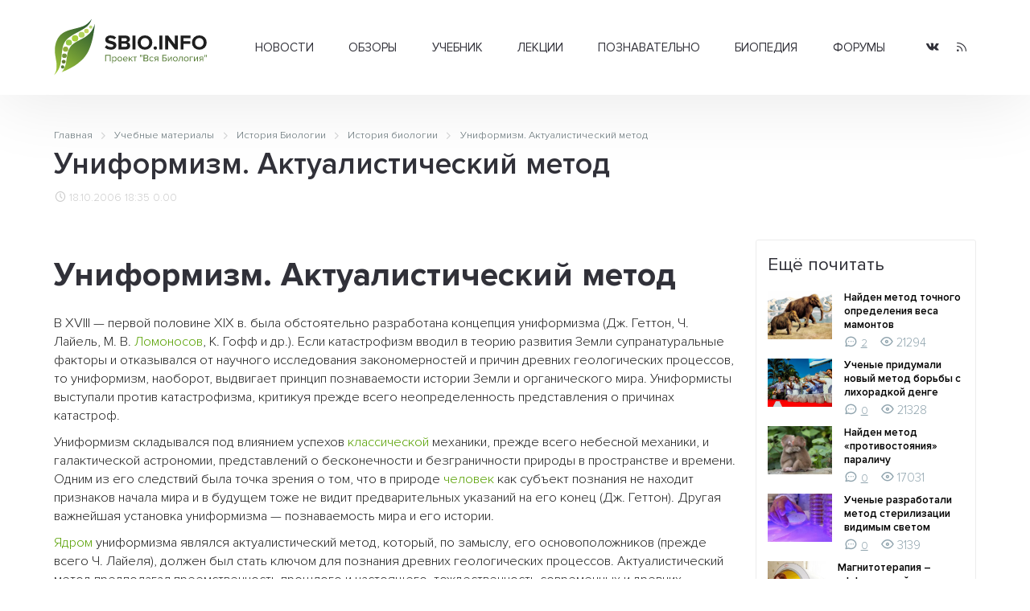

--- FILE ---
content_type: text/html; charset=UTF-8
request_url: https://sbio.info/materials/histbio/biohist/257
body_size: 10896
content:
<!DOCTYPE html>
<html>
	<head>
		<title>Униформизм. Актуалистический метод</title>
		<base href="https://sbio.info/" />
		<meta http-equiv="content-type" content="text/html; charset=UTF-8" />
		<meta name="description" content="В XVIII — первой половине XIX в. была обстоятельно разработана концепция униформизма (Дж. Геттон, Ч. Лайель, М. В. Ломоносов, К. Гофф и др.). Если катастрофизм вводил в теорию развития Земли супранатуральные факторы и отказывался от научного исследования" />
		<meta name="keywords" content="клетка, биология, прокариоты, эукариоты, растения, животные, многоклеточные, структура, человек, биосфера, экология, учёные, библиотека, статьи, генетика, размножение, эволюция, учение, развитие, жизнь, новости, здоровье, организм, среда" />
		<meta name="generator" content="Seditio by Neocrome & Seditio Team https://seditio.org" />
		<meta http-equiv="pragma" content="no-cache" />
		<meta http-equiv="cache-control" content="no-cache" />
		<meta http-equiv="last-modified" content="Mon, 19 Jan 2026 15:16:08 GMT" />
		<link rel="shortcut icon" href="favicon.ico" />
		<meta property="og:site_name" content="Вся биология - Современная биология, научные обзоры, новости науки" />
		<meta property="og:title" content="Униформизм. Актуалистический метод" />
		<meta property="og:description" content="В XVIII — первой половине XIX в. была обстоятельно разработана концепция униформизма (Дж. Геттон, Ч. Лайель, М. В. Ломоносов, К. Гофф и др.). Если катастрофизм вводил в теорию развития Земли супранатуральные факторы и отказывался от научного исследования" />
		<meta property="og:url" content="https://sbio.info/materials/histbio/biohist/257" />
		<meta property="og:type" content="article" />
		<meta property="og:locale" content="ru_RU" />
		<meta property="og:image" content="https://sbio.info/datas/resized/sbio.crop800x800.png" />
		<meta property="og:image:secure_url" content="https://sbio.info/datas/resized/sbio.crop800x800.png" />
		<meta property="og:image:width" content="800" />
		<meta property="og:image:height" content="800" />
		<meta name="twitter:card" content="summary" />
		<meta name="twitter:description" content="В XVIII — первой половине XIX в. была обстоятельно разработана концепция униформизма (Дж. Геттон, Ч. Лайель, М. В. Ломоносов, К. Гофф и др.). Если катастрофизм вводил в теорию развития Земли супранатуральные факторы и отказывался от научного исследования" />
		<meta name="twitter:title" content="Униформизм. Актуалистический метод" />
		<meta name="twitter:image" content="https://sbio.info/datas/resized/sbio.crop800x800.png" />
		<meta name="viewport" content="width=device-width, initial-scale=1">
		<link href="skins/sbio/css/main.css?v=32" type="text/css" rel="stylesheet" />
		<link rel="canonical" href="https://sbio.info/materials/histbio/biohist/257" />
		<meta name="yandex-verification" content="2182ff59ecb99573" />
	</head>
<body>
	<header id="header">
		<div class="container container-header">
			<div class="header-wrapper">
				<div class="logo-col">
					 <a href="/" alt="Униформизм. Актуалистический метод"><img class="logo" src="skins/sbio/img/logo.svg" alt="Униформизм. Актуалистический метод"></a>
				</div>
				<div class="menu-col">
					<div class="menu-wrapper">
						<div class="menu">
							<ul class="level-0"><li class="has-children"><a href="/news/" data-mid="3">Новости</a><ul class="level-1"><li><a href="/news/newsbiol/" data-mid="7">Биология</a></li><li><a href="/news/newsevolut/" data-mid="8">Эволюция</a></li><li><a href="/news/newsgenet/" data-mid="9">Генетика</a></li><li><a href="/news/newsecology/" data-mid="10">Экология</a></li><li><a href="/news/newsmolbiol/" data-mid="11">Молекулярная биология</a></li><li><a href="/news/newsneirobio/" data-mid="12">Нейробиология</a></li><li><a href="/news/newsmed/" data-mid="13">Медицина</a></li><li><a href="/news/newsbioteh/" data-mid="14">Биотехнологии</a></li><li><a href="/news/newsait/" data-mid="15">События, выставки</a></li></ul></li><li class="has-children"><a href="/article/" data-mid="16">Обзоры</a><ul class="level-1"><li><a href="/article/artbiogeo/" data-mid="17">Биогеография</a></li><li><a href="/article/artcitolog/" data-mid="18">Цитология</a></li><li><a href="/article/artecology/" data-mid="19">Экология</a></li><li><a href="/article/artembriology/" data-mid="20">Эмбриология</a></li><li><a href="/article/artentomology/" data-mid="21">Энтомология</a></li><li><a href="/article/artmedicin/" data-mid="22">Медицина</a></li><li><a href="/article/artneirobio/" data-mid="23">Нейробиология</a></li><li><a href="/article/artbotanika/" data-mid="24">Ботаника</a></li><li><a href="/article/artgenetika/" data-mid="25">Генетика</a></li><li><a href="/article/artzoolog/" data-mid="26">Зоология</a></li><li><a href="/article/artmicrobio/" data-mid="27">Микробиология</a></li><li><a href="/article/artmolbiol/" data-mid="28">Молекулярная биология</a></li><li><a href="/article/artbiology/" data-mid="29">Биология</a></li><li><a href="/article/artornio/" data-mid="30">Орнитология</a></li><li><a href="/article/artevolution/" data-mid="31">Теория эволюции</a></li></ul></li><li class="has-children"><a href="/materials/" data-mid="32">Учебник</a><ul class="level-1"><li class="has-children"><a href="/materials/obbiology/" data-mid="33">Общая биология</a><ul class="level-2"><li><a href="/materials/obbiology/obbkletka/" data-mid="38">Клетка единица жизни</a></li><li><a href="/materials/obbiology/obbrazmn/" data-mid="39">Размножение и развитие организмов</a></li><li><a href="/materials/obbiology/obbosnovgen/" data-mid="40">Основы генетики и селекции</a></li><li><a href="/materials/obbiology/obbevolut/" data-mid="41">Эволюционное учение</a></li></ul></li><li class="has-children"><a href="/materials/orgbiol/" data-mid="34">Органический мир</a><ul class="level-2"><li><a href="/materials/orgbiol/orgprokariot/" data-mid="42">Прокариоты</a></li><li><a href="/materials/orgbiol/orgeukariot/" data-mid="43">Эукариоты</a></li><li><a href="/materials/orgbiol/orgrastnizsh/" data-mid="44">Царство Растения. Низшие растения</a></li><li><a href="/materials/orgbiol/orgrastvizsh/" data-mid="45">Высшие растения (строение и размножение)</a></li><li><a href="/materials/orgbiol/orgrastvizshkl/" data-mid="46">Высшие растения (классификация)</a></li><li><a href="/materials/orgbiol/orgodnoklet/" data-mid="47">Царство Животные. Одноклеточные</a></li><li><a href="/materials/orgbiol/orgmnogoklet/" data-mid="48">Царство Животные. Многоклеточные</a></li></ul></li><li class="has-children"><a href="/materials/chelovek/" data-mid="35">Человек и его здоровье</a><ul class="level-2"><li><a href="/materials/chelovek/chelstruktura/" data-mid="49">Структура тела человека</a></li><li><a href="/materials/chelovek/chelzgizn/" data-mid="50">Жизнедеятельность организма человека</a></li><li><a href="/materials/chelovek/anatatlas/" data-mid="51">Анатомия человека</a></li></ul></li><li class="has-children"><a href="/materials/organizm/" data-mid="36">Организм и среда</a><ul class="level-2"><li><a href="/materials/organizm/orgekology/orgekology/" data-mid="52">Основы экологии</a></li><li><a href="/materials/organizm/orgbiosfera/" data-mid="53">Основы учения о биосфере</a></li></ul></li><li class="has-children"><a href="/materials/histbio/" data-mid="37">История биологии</a><ul class="level-2"><li><a href="/materials/histbio/biohist/" data-mid="54">История биологии</a></li><li><a href="/materials/histbio/biologists/" data-mid="55">Учёные - биологи</a></li></ul></li></ul></li><li class="has-children"><a href="/lections/" data-mid="56">Лекции</a><ul class="level-1"><li><a href="/lections/rasteniya/" data-mid="57">Растения</a></li><li><a href="/lections/zhivotnye/" data-mid="58">Животные</a></li><li><a href="/lections/human/" data-mid="59">Человек</a></li></ul></li><li class="has-children"><a href="/zbiology/" data-mid="60">Познавательно</a><ul class="level-1"><li><a href="/zbiology/faktrasten/" data-mid="61">Из жизни растений</a></li><li><a href="/zbiology/faktanimal/" data-mid="62">Из жизни животных</a></li><li><a href="/zbiology/factanatomy/" data-mid="63">Из анатомии человека</a></li><li><a href="/zbiology/video/" data-mid="64">Видеоматериалы</a></li><li><a href="/gallery/" data-mid="65">Галереи</a></li></ul></li><li><a href="/dic/" data-mid="66">Биопедия</a></li><li><a href="/forums/" data-mid="67">Форумы</a></li></ul>
						</div>
					</div>
				</div>
				<div class="social-col">
					<ul class="socialmedia">
					  <li class="socialmedia-li">
						  <a title="Vkontakte" href="https://vk.com/sbioinfo" class="socialmedia-a" target="_blank" rel="nofollow">
							  <span class="ic-vk"></span>
						  </a>
					  </li>
					  <li class="socialmedia-li">
						  <a title="RSS Feed" href="/rss" class="socialmedia-a">
							  <span class="ic-rss"></span>
						  </a>
					  </li>
					</ul>
				</div>
				<div class="trigger-col">
					<a href="#0" class="nav-trigger"><span></span></a>
				</div>
			</div>
			<div class="mobile-menu">
				<div class="js-box">
					<div class="js-menu"></div>
					<div class="js-social"></div>
				</div>
			</div>
		</div>
	</header><main id="page">
	<div class="container" itemscope itemtype="https://schema.org/Article">
		<div class="section-title">
<div class="breadcrumbs">
	<ol class="breadcrumb" itemscope="" itemtype="http://schema.org/BreadcrumbList">
		<li itemprop="itemListElement" itemscope="" itemtype="http://schema.org/ListItem">
			<a itemprop="item" href="/">
				<span itemprop="name">Главная</span>
				<meta itemprop="position" content="1">
			</a>
		</li>
		<li itemprop="itemListElement" itemscope="" itemtype="http://schema.org/ListItem">
			<a itemprop="item" href="materials/">
				<span itemprop="name">Учебные материалы</span>
				<meta itemprop="position" content="2">
			</a>
		</li>
		<li itemprop="itemListElement" itemscope="" itemtype="http://schema.org/ListItem">
			<a itemprop="item" href="materials/histbio/">
				<span itemprop="name">История Биологии</span>
				<meta itemprop="position" content="3">
			</a>
		</li>
		<li itemprop="itemListElement" itemscope="" itemtype="http://schema.org/ListItem">
			<a itemprop="item" href="materials/histbio/biohist/">
				<span itemprop="name">История биологии</span>
				<meta itemprop="position" content="4">
			</a>
		</li>
		<li itemprop="itemListElement" itemscope="" itemtype="http://schema.org/ListItem">
			<a itemprop="item" href="materials/histbio/biohist/257">
				<span itemprop="name">Униформизм. Актуалистический метод</span>
				<meta itemprop="position" content="5">
			</a>
		</li>
	</ol>
</div>
			<h1 itemprop="headline name">Униформизм. Актуалистический метод</h1>
			<div class="page-info">
				<time class="page-date" itemprop="datePublished" datetime="18.10.2006 18:35"><i class="ic-clock"></i> 18.10.2006 18:35</time>
				<div class="page-rating"><a href="materials/histbio/biohist/257?ratings=1"><i class="ic-star-full"></i> 0.00</a></div>
			</div>
		</div>
		<div id="primary-container">
			<div id="primary">
				<div class="page">
					<div class="page-text" itemprop="articleBody">
						<h2>
            <b>Униформизм. Актуалистический метод</b>
        </h2>
        <p>
            В XVIII — первой половине XIX в. была обстоятельно разработана
            концепция униформизма (Дж. Геттон, Ч. Лайель, М. В. <a href="dic/11503" title="Ломонос">Ломоносов</a>,
            К. Гофф и др.). Если катастрофизм вводил в теорию развития
            Земли супранатуральные факторы и отказывался от научного
            исследования закономерностей и причин древних геологических
            процессов, то униформизм, наоборот, выдвигает принцип
            познаваемости истории Земли и органического мира. Униформисты
            выступали против катастрофизма, критикуя прежде всего
            неопределенность представления о причинах катастроф.
        </p>
        <p>
            Униформизм складывался под влиянием успехов <a href="dic/11246" title="Класс">классической</a>
            механики, прежде всего небесной механики, и галактической
            астрономии, представлений о бесконечности и безграничности
            природы в пространстве и времени. Одним из его следствий была
            точка зрения о том, что в природе <a href="dic/12620" title="Человек">человек</a> как субъект познания
            не находит признаков начала мира и в будущем тоже не видит
            предварительных указаний на его конец (Дж. Геттон). Другая
            важнейшая установка униформизма — познаваемость мира и его
            истории.
        </p>
        <p>
            <a href="dic/12756" title="Ядро">Ядром</a> униформизма являлся актуалистический метод, который, по
            замыслу, его основоположников (прежде всего Ч. Лайеля), должен
            был стать ключом для познания древних геологических процессов.
            Актуалистический метод предполагал преемственность прошлого и
            настоящего, тождественность современных и древних
            геологических процессов. По характеру современных
            геологических процессов можно с определенной степенью
            приближения описать закономерности древних процессов, в том
            числе и образование горных пород. Пропагандируя всемогущество
            актуалистического метода, Ч. Лайель писал, что с его помощью
            <a href="dic/12620" title="Человек">человек</a> становится способным “не только исчислять миры,
            рассеянные за пределами нашего слабого зрения, но даже
            проследить события бесчисленных веков, предшествовавших
            созданию человека и проникнуть в сокровенные тайны океана или
            внутренностей земного шара”'. Вместе с тем сам Лайель
            систематически применял актуалистический метод лишь к неживой
            природе, а в области органических процессов он делал серьезные
            уступки катастрофизму, допуская возможность актов
            божественного творения органических форм.
        </p>
        <p>
            К эмпирическим предпосылкам концепции униформизма следует
            отнести: установление того, что <a href="dic/10739" title="Возраст">возраст</a> Земли намного больше,
            чем предполагали катастрофисты; данные изучения латеральной
            смены фаций в пределах одного стратиграфического горизонта;
            консолидацию и превращение известковых мергелей в
            сцементированную породу; способность рек прорезать глубокие
            ущелья в пластах лавы; установление причинной связи между
            вулканизмом и тектоническими нарушениями; установление того,
            что третичное время состоит в действительности из нескольких
            периодов (<a href="dic/12725" title="Эоцен">эоцен</a>, миоцен, ранний и поздний плиоцен) (см.
            13.3.1), которые были весьма продолжительными для того, чтобы
            накопились мощные осадки и произошли значительные изменения в
            органическом мире; факты медленных, без катастроф поднятий
            суши (в<b>частности,</b> островов) и др.
        </p>
        <p>
            Униформизм опирался на следующие теоретические принципы:
        </p>
        <ul>
            <li>
                <b>во-первых,</b> <i>однообразие действующих факторов и
                законов природы, их неизменяемость на протяжении истории
                Земли;</i>
            </li>
            <li>
                <b>во-вторых,</b> <i>непрерывность действия факторов и
                законов, отсутствие всяческих переворотов, скачков в
                истории Земли,</i>
            </li>
            <li>
                <b>в-третьих,</b> <i>суммирование мелких отклонений в
                течение громадных периодов времени;</i>
            </li>
            <li>
                <b>в-четвертых</b>, <i>потенциальная обратимость явлений и
                отрицание прогресса в развитии.</i>
            </li>
        </ul>
        <p>
            Тем не менее и униформизм являлся достаточно ограниченной
            теорией развития: сведя развитие к цикличности, он не видел в
            нем необратимости; с точки зрения сторонников униформизма,
            Земля не развивается в определенном направлении, она просто
            изменяется случайным, бессвязным образом.
        </p>
					</div>
					<div class="page-share">
						<div class="post-info">
							<div class="post-comments"><i class="ic-message-circle"></i><a href="materials/histbio/biohist/257">0</a></div>
						</div>
					</div>
				</div>
				<div class="page-other">
					<div class="box-title">
						<h3>Ещё в разделе</h3><div class="similar-arrows"></div>
					</div>
					<div class="page-other-body">
						<div class="row row-flex similar-slider">
						<div class="col-xs-12 col-sm-6 col-md-4 similar-item">
							<div class="post-item">
								<figure class="post-container">
									<figcaption class="post-content">
										<div class="post-info">
											<div class="post-date"><span class="sdate">18.10.2006</span></div>
										</div>
										<div class="post-title">
											<h3><a href="materials/histbio/biohist/256">Утверждение теории эволюции Ч. Дарвина</a></h3>
										</div>
										<div class="post-desc">
											<p>Нужно определенное время, чтобы новая теория окончательно утвердилась в науке. Процесс утверждения теории есть процесс превращения предпосылок теории в ее неотъемлемые компоненты, логически выводимые из оснований теории.</p>
										</div>
										<div class="post-info">
											<div class="post-comments"><i class="ic-message-circle"></i><a href="materials/histbio/biohist/256">0</a></div>
										</div>
									</figcaption>
								</figure>
							</div>
						</div>
						<div class="col-xs-12 col-sm-6 col-md-4 similar-item">
							<div class="post-item">
								<figure class="post-container">
									<figcaption class="post-content">
										<div class="post-info">
											<div class="post-date"><span class="sdate">18.10.2006</span></div>
										</div>
										<div class="post-title">
											<h3><a href="materials/histbio/biohist/255">Хромосомная теория наследственности</a></h3>
										</div>
										<div class="post-desc">
											<p>Вступление в XX в. ознаменовалось в биологии бурным развитием генетики. Важнейшим исходным событием явилось новое открытие законов Менделя. В 1900 г. законы Менделя были переоткрыты независимо сразу тремя учеными — Г. де Фризом в Голландии, К. Корренсом в</p>
										</div>
										<div class="post-info">
											<div class="post-comments"><i class="ic-message-circle"></i><a href="materials/histbio/biohist/255">0</a></div>
										</div>
									</figcaption>
								</figure>
							</div>
						</div>
						<div class="col-xs-12 col-sm-6 col-md-4 similar-item">
							<div class="post-item">
								<figure class="post-container">
									<figcaption class="post-content">
										<div class="post-info">
											<div class="post-date"><span class="sdate">18.10.2006</span></div>
										</div>
										<div class="post-title">
											<h3><a href="materials/histbio/biohist/254">Эпоха Возрождения: Зарождение научной биологии</a></h3>
										</div>
										<div class="post-desc">
											<p>Новый величайший переворот в системе культуры происходит в эпоху Возрождения, которая охватывает XIV — начало XVII в. Эпоха Возрождения — эпоха становления капиталистических отношении, первоначального накоплений капитала, восхождения социально-политическо</p>
										</div>
										<div class="post-info">
											<div class="post-comments"><i class="ic-message-circle"></i><a href="materials/histbio/biohist/254">0</a></div>
										</div>
									</figcaption>
								</figure>
							</div>
						</div>
						<div class="col-xs-12 col-sm-6 col-md-4 similar-item">
							<div class="post-item">
								<figure class="post-container">
									<figcaption class="post-content">
										<div class="post-info">
											<div class="post-date"><span class="sdate">18.10.2006</span></div>
										</div>
										<div class="post-title">
											<h3><a href="materials/histbio/biohist/253">Дарвиновская революция</a></h3>
										</div>
										<div class="post-desc">
											<p>И ламаркизм, и катастрофизм, и униформизм — гипотезы, которые были необходимыми звеньями в цепи развития предпосылок теории естественного отбора, промежуточными формами конкретизации идеи эволюции.</p>
										</div>
										<div class="post-info">
											<div class="post-comments"><i class="ic-message-circle"></i><a href="materials/histbio/biohist/253">1</a></div>
										</div>
									</figcaption>
								</figure>
							</div>
						</div>
						<div class="col-xs-12 col-sm-6 col-md-4 similar-item">
							<div class="post-item">
								<figure class="post-container">
									<figcaption class="post-content">
										<div class="post-info">
											<div class="post-date"><span class="sdate">18.10.2006</span></div>
										</div>
										<div class="post-title">
											<h3><a href="materials/histbio/biohist/252">История лысенковщины</a></h3>
										</div>
										<div class="post-desc">
											<p>История лысенковщины не имеет отношения к истории биологии как науки. Это материал к политической истории нашей страны. В нем на примере биологии показаны губительные последствия некомпетентного, безответственного вмешательства руководства страны в развит</p>
										</div>
										<div class="post-info">
											<div class="post-comments"><i class="ic-message-circle"></i><a href="materials/histbio/biohist/252">1</a></div>
										</div>
									</figcaption>
								</figure>
							</div>
						</div>
						<div class="col-xs-12 col-sm-6 col-md-4 similar-item">
							<div class="post-item">
								<figure class="post-container">
									<figcaption class="post-content">
										<div class="post-info">
											<div class="post-date"><span class="sdate">18.10.2006</span></div>
										</div>
										<div class="post-title">
											<h3><a href="materials/histbio/biohist/251">Катастрофизм</a></h3>
										</div>
										<div class="post-desc">
											<p>Иным образом конкретизировалась идея развития в учении катастрофизма (Ж. Кювье, Л. Агассис, А. Седжвик, У. Букланд, А. Мильн-Эдвардс, Р.И. Мурчисон, Р. Оуэн и др.). Здесь идея биологической эволюции выступала как производная от более общей идеи развития г</p>
										</div>
										<div class="post-info">
											<div class="post-comments"><i class="ic-message-circle"></i><a href="materials/histbio/biohist/251">0</a></div>
										</div>
									</figcaption>
								</figure>
							</div>
						</div>
						<div class="col-xs-12 col-sm-6 col-md-4 similar-item">
							<div class="post-item">
								<figure class="post-container">
									<figcaption class="post-content">
										<div class="post-info">
											<div class="post-date"><span class="sdate">18.10.2006</span></div>
										</div>
										<div class="post-title">
											<h3><a href="materials/histbio/biohist/250">Ламаркизм</a></h3>
										</div>
										<div class="post-desc">
											<p>Ж.Б. Ламарк, ботаник при Королевском ботаническом саде, первый предложил развернутую концепцию эволюции органического мира. Он остро осознавал необходимость формулирования новых теоретических целей, методологических установок биологического познания; потр</p>
										</div>
										<div class="post-info">
											<div class="post-comments"><i class="ic-message-circle"></i><a href="materials/histbio/biohist/250">0</a></div>
										</div>
									</figcaption>
								</figure>
							</div>
						</div>
						<div class="col-xs-12 col-sm-6 col-md-4 similar-item">
							<div class="post-item">
								<figure class="post-container">
									<figcaption class="post-content">
										<div class="post-info">
											<div class="post-date"><span class="sdate">18.10.2006</span></div>
										</div>
										<div class="post-title">
											<h3><a href="materials/histbio/biohist/249">Методологические установки классической биологии</a></h3>
										</div>
										<div class="post-desc">
											<p>Методологические установки классической биологии развивались медленно, начиная с середины XVIII в. вплоть до начала XX в. В общих чертах содержание методологических установок классической биологии состоит в следующем.</p>
										</div>
										<div class="post-info">
											<div class="post-comments"><i class="ic-message-circle"></i><a href="materials/histbio/biohist/249">0</a></div>
										</div>
									</figcaption>
								</figure>
							</div>
						</div>
						<div class="col-xs-12 col-sm-6 col-md-4 similar-item">
							<div class="post-item">
								<figure class="post-container">
									<figcaption class="post-content">
										<div class="post-info">
											<div class="post-date"><span class="sdate">18.10.2006</span></div>
										</div>
										<div class="post-title">
											<h3><a href="materials/histbio/biohist/248">Методологические установки современной биологии</a></h3>
										</div>
										<div class="post-desc">
											<p>Методологические установки биологии XX в. значительно отличаются от методологических регулятивов классической биологии. Основные направления, по которым произошло их размежевание, следующие.</p>
										</div>
										<div class="post-info">
											<div class="post-comments"><i class="ic-message-circle"></i><a href="materials/histbio/biohist/248">0</a></div>
										</div>
									</figcaption>
								</figure>
							</div>
						</div>
						<div class="col-xs-12 col-sm-6 col-md-4 similar-item">
							<div class="post-item">
								<figure class="post-container">
									<figcaption class="post-content">
										<div class="post-info">
											<div class="post-date"><span class="sdate">18.10.2006</span></div>
										</div>
										<div class="post-title">
											<h3><a href="materials/histbio/biohist/247">Образы, идеи, принципы и понятия биологии XVIII в.</a></h3>
										</div>
										<div class="post-desc">
											<p>Особое место занимает XVIII в. в истории биологии. Именно в XVIII в. в биологическом познании происходит коренной перелом в направлении систематической разработки научных методов познания и формирования предпосылки первой фундаментальной биологической тео</p>
										</div>
										<div class="post-info">
											<div class="post-comments"><i class="ic-message-circle"></i><a href="materials/histbio/biohist/247">0</a></div>
										</div>
									</figcaption>
								</figure>
							</div>
						</div>
						</div>
					</div>
				</div>
				<div class="page-ratings">
					<div class="ratings-box-title">
						<h3>Оценка: <a href="materials/histbio/biohist/257?ratings=1"><img src="skins/sbio/img/system/vote0.gif" alt="" /></a></h3>
					</div>
				</div>
				<div class="page-comments spoiler-container  active">
					<div class="comments-box-title">
						<h3><a href="materials/histbio/biohist/257">Комментарии: <i class="ic-socialbtn"></i> <span class="comments-amount">(0)</span><span class="spoiler-jump"></span></a></h3>
					</div>
					<div class="comments-box spoiler-body">
	<div class="block">
		Пока комментариев нет
	</div>
<div class="commentlist">
</div>
<div class="paging">
	<ul class="pagination">
		<li class="prev"></li>
		<li class="next"></li>
	</ul>
</div>
					</div>
				</div>
			</div>
			<aside id="sidebar">
				<div class="sidebar-box ads-box">
					<div class="sidebar-body">
					</div>
				</div>
				<div class="sidebar-box">
					<div class="sidebar-title">
						<h3>Ещё почитать</h3>
					</div>
					<div class="sidebar-body">
						<div class="post-sidebar-small-item post-sidebar-first">
							<div class="post-item">
								<figure class="post-container">
									<a class="post-img-link" href="materials/histbio/biohist/najden_metod_tochnogo_op" data-page="15064" data-cat="newsevolut">
										<picture>
											<source type="image/webp" srcset="datas/resized/0-1440625948_ma.crop480x360.jpg.webp">
											<img class="post-img" src="datas/resized/0-1440625948_ma.crop480x360.jpg" alt="Найден метод точного определения веса мамонтов" />
										</picture>
									</a>
									<figcaption class="post-content">
										<div class="post-title">
											<h3><a href="materials/histbio/biohist/najden_metod_tochnogo_op" data-page="15064" data-cat="newsevolut">Найден метод точного определения веса мамонтов</a></h3>
										</div>
										<div class="post-info">
											<div class="post-comments"><i class="ic-message-circle"></i><a href="materials/histbio/biohist/najden_metod_tochnogo_op">2</a></div>
											<div class="post-count"><i class="ic-eye"></i> 21294</div>
										</div>
									</figcaption>
								</figure>
							</div>
						</div>
						<div class="post-sidebar-small-item post-sidebar-first">
							<div class="post-item">
								<figure class="post-container">
									<a class="post-img-link" href="materials/histbio/biohist/uchenye_pridumali_novyj_" data-page="15051" data-cat="newsbioteh">
										<picture>
											<source type="image/webp" srcset="datas/resized/0-1436302708_komar.crop480x360.jpg.webp">
											<img class="post-img" src="datas/resized/0-1436302708_komar.crop480x360.jpg" alt="Ученые придумали новый метод борьбы с лихорадкой денге" />
										</picture>
									</a>
									<figcaption class="post-content">
										<div class="post-title">
											<h3><a href="materials/histbio/biohist/uchenye_pridumali_novyj_" data-page="15051" data-cat="newsbioteh">Ученые придумали новый метод борьбы с лихорадкой денге</a></h3>
										</div>
										<div class="post-info">
											<div class="post-comments"><i class="ic-message-circle"></i><a href="materials/histbio/biohist/uchenye_pridumali_novyj_">0</a></div>
											<div class="post-count"><i class="ic-eye"></i> 21328</div>
										</div>
									</figcaption>
								</figure>
							</div>
						</div>
						<div class="post-sidebar-small-item post-sidebar-first">
							<div class="post-item">
								<figure class="post-container">
									<a class="post-img-link" href="materials/histbio/biohist/najden_metod_protivostoj" data-page="14874" data-cat="newsneirobio">
										<picture>
											<source type="image/webp" srcset="datas/resized/0-1392848958_macacas.crop480x360.jpg.webp">
											<img class="post-img" src="datas/resized/0-1392848958_macacas.crop480x360.jpg" alt="Найден метод «противостояния» параличу" />
										</picture>
									</a>
									<figcaption class="post-content">
										<div class="post-title">
											<h3><a href="materials/histbio/biohist/najden_metod_protivostoj" data-page="14874" data-cat="newsneirobio">Найден метод «противостояния» параличу</a></h3>
										</div>
										<div class="post-info">
											<div class="post-comments"><i class="ic-message-circle"></i><a href="materials/histbio/biohist/najden_metod_protivostoj">0</a></div>
											<div class="post-count"><i class="ic-eye"></i> 17031</div>
										</div>
									</figcaption>
								</figure>
							</div>
						</div>
						<div class="post-sidebar-small-item post-sidebar-first">
							<div class="post-item">
								<figure class="post-container">
									<a class="post-img-link" href="materials/histbio/biohist/uchenye_razrabotali_meto" data-page="13971" data-cat="newsbioteh">
										<picture>
											<source type="image/webp" srcset="datas/resized/9567-sterilizacia.crop480x360.jpg.webp">
											<img class="post-img" src="datas/resized/9567-sterilizacia.crop480x360.jpg" alt="Ученые разработали метод стерилизации видимым светом" />
										</picture>
									</a>
									<figcaption class="post-content">
										<div class="post-title">
											<h3><a href="materials/histbio/biohist/uchenye_razrabotali_meto" data-page="13971" data-cat="newsbioteh">Ученые разработали метод стерилизации видимым светом</a></h3>
										</div>
										<div class="post-info">
											<div class="post-comments"><i class="ic-message-circle"></i><a href="materials/histbio/biohist/uchenye_razrabotali_meto">0</a></div>
											<div class="post-count"><i class="ic-eye"></i> 3139</div>
										</div>
									</figcaption>
								</figure>
							</div>
						</div>
						<div class="post-sidebar-small-item post-sidebar-first">
							<div class="post-item">
								<figure class="post-container">
									<a class="post-img-link" href="materials/histbio/biohist/magnitoterapija__effekti" data-page="13883" data-cat="newsmed">
										<picture>
											<source type="image/webp" srcset="datas/resized/9567-magnitoterapia.crop480x360.jpg.webp">
											<img class="post-img" src="datas/resized/9567-magnitoterapia.crop480x360.jpg" alt="Магнитотерапия – эффективный метод физиотерапевтического лечения" />
										</picture>
									</a>
									<figcaption class="post-content">
										<div class="post-title">
											<h3><a href="materials/histbio/biohist/magnitoterapija__effekti" data-page="13883" data-cat="newsmed">Магнитотерапия – эффективный метод физиотерапевтического лечения</a></h3>
										</div>
										<div class="post-info">
											<div class="post-comments"><i class="ic-message-circle"></i><a href="materials/histbio/biohist/magnitoterapija__effekti">2</a></div>
											<div class="post-count"><i class="ic-eye"></i> 18783</div>
										</div>
									</figcaption>
								</figure>
							</div>
						</div>
					</div>
				</div>
				<div class="sidebar-box">
	<div class="sidebar-body">
		<script type="text/javascript">
<!--
var _acic={dataProvider:10,allowCookieMatch:false};(function(){var e=document.createElement("script");e.type="text/javascript";e.async=true;e.src="https://www.acint.net/aci.js";var t=document.getElementsByTagName("script")[0];t.parentNode.insertBefore(e,t)})()
//-->
</script> Татуаж бровей <a href="https://sothys.pro/services/permanentnyj-makijazh/" target="_blank">https://sothys.pro/services/permanentnyj-makijazh/</a> супер!
	</div>
</div>
				<div class="sidebar-box">
					<div class="sidebar-title">
						<h3>Опросы</h3>
					</div>
					<div class="sidebar-body">
						<div id="pollajx"><div><form name="pollvote_3" action="javascript:sedjs.pollvote(document.pollvote_3.id.value, document.pollvote_3.cvote_3.value); window.location.reload();" method="post"><h5>Каких сервисов нехватает нашему проекту ?</h5>
<div style="padding:10px 0;" id="pollajx_3">
<div class="poll-item"><span class="radio-item"><input type="radio" class="radio" id="vote_8" name="vote" value="8" onClick="document.getElementById('cvote_3').value=8" /><label for="vote_8">Блоги пользователей</label></span></div>
<div class="poll-item"><span class="radio-item"><input type="radio" class="radio" id="vote_9" name="vote" value="9" onClick="document.getElementById('cvote_3').value=9" /><label for="vote_9">Фотогалерея</label></span></div>
<div class="poll-item"><span class="radio-item"><input type="radio" class="radio" id="vote_10" name="vote" value="10" onClick="document.getElementById('cvote_3').value=10" /><label for="vote_10">Био.Энциклопедия</label></span></div>
<div class="poll-item"><span class="radio-item"><input type="radio" class="radio" id="vote_11" name="vote" value="11" onClick="document.getElementById('cvote_3').value=11" /><label for="vote_11">Библиотека</label></span></div>
<div class="poll-item"><span class="radio-item"><input type="radio" class="radio" id="vote_12" name="vote" value="12" onClick="document.getElementById('cvote_3').value=12" /><label for="vote_12">Каталог биологических сайтов</label></span></div>
<div class="poll-item"><span class="radio-item"><input type="radio" class="radio" id="vote_13" name="vote" value="13" onClick="document.getElementById('cvote_3').value=13" /><label for="vote_13">Ничего не нужно</label></span></div>
<input type="hidden" name="id" value=3>
<input type="hidden" id="cvote_3" name="cvote_3" value="">
<input type="hidden" name="a" value="send">
<div style="text-align:center; margin-top:15px;"><input type="button" onClick="javascript:sedjs.ajax.bind({'url': '?ajax=1&a=send&id='+document.pollvote_3.id.value+'&vote='+document.pollvote_3.cvote_3.value, 'format':  'text', 'method':  'GET', 'update':  'pollajx', 'loading': 'pollajx', 'formid':  'pollajx_3'});" class="submit btn" value="Голосовать"></div>
<div><input type="hidden" id="x" name="x" value="GUEST" /></div></form>
</div></div></div>
					</div>
				</div>
				<div class="sidebar-box">
					<div class="sidebar-title">
						<h3>Кто здесь?</h3>
					</div>
					<div class="sidebar-body">
						<a href="whosonline">0 пользователь(ей), 4 гость(ей)</a> :
					</div>
				</div>
			</aside>
		</div>
	</div>
</main><footer id="footer">
		<div class="footer-top">
			<div class="container container-footer">
				<div class="footer-wrapper">
					<div class="footer-about-col">
						<h3>О проекте</h3>
						<p>"Вся биология" - это старейший научно-образовательный проект Рунета посвященный биологии и родственным наукам.
						У нас можно почитать последние новости о достижениях в современной биологии и медицине, а также найти образовательные материалы для школьников и студентов.</p>
						<p>Миссия проекта - предоставить информацию по всем разделам биологии в максимально доступной форме для обычного читателя.</p>
					</div>
					<div class="footer-menu-col">
						<div class="footer-menu-table">
							<div class="footer-menu-table-col">
								<div class="footer-menu">
									<ul class="level-0"><li><a href="/news/" data-mid="3">Новости</a></li><li><a href="/article/" data-mid="16">Обзоры</a></li><li><a href="/materials/" data-mid="32">Учебник</a></li><li><a href="/lections/" data-mid="56">Лекции</a></li><li><a href="/zbiology/" data-mid="60">Познавательно</a></li><li><a href="/dic/" data-mid="66">Биопедия</a></li><li><a href="/forums/" data-mid="67">Форумы</a></li></ul>
								</div>
							</div>
							<div class="footer-menu-table-col">
								<div class="footer-menu">
									<ul class="level-0"><li><a href="/about/about_project" data-mid="70">О проекте</a></li><li><a href="/about/contact" data-mid="71">Контакты</a></li><li><a href="/about/partners" data-mid="72">Сотрудничество</a></li><li><a href="/about/avtorams" data-mid="73">Авторам</a></li><li><a href="/about/usloviya_ispolzovaniya" data-mid="74">Условия использования</a></li></ul>
								</div>
							</div>
						</div>
					</div>
					<div class="footer-social-col">
						<ul class="socialmedia">
						  <li class="socialmedia-li">
							  <a title="Vkontakte" href="/go/?url=https://vk.com/sbioinfo" class="socialmedia-a" rel="nofollow" target="_blank">
								  <span class="ic-vk"></span>
							  </a>
						  </li>
						  <li class="socialmedia-li">
							  <a title="RSS Feed" href="/rss" class="socialmedia-a">
								  <span class="ic-rss"></span>
							  </a>
						  </li>
						</ul>
						<ul class="footer-auth">
						  <li><i class="ic-user"></i> <a href="login">Вход</a></li>
						  <li><i class="ic-plus"></i> <a href="register">Регистрация</a></li>
						</ul>
					</div>
				</div>
			</div>
		</div>
		<div class="footer-bottom">
			<div class="container">
				<div class="footer-bottom-table">
					<div class="footer-bottom-copyright">
						<p>2006-2022г. © "Вся биология" - Современная биология, научные обзоры, новости науки.</p>
					</div>
					<div class="footer-bottom-dev">
					<!--LiveInternet counter--><script type="text/javascript"><!--
					document.write("<a href='//www.liveinternet.ru/click' "+
					"target=_blank><img src='//counter.yadro.ru/hit?t16.1;r"+
					escape(document.referrer)+((typeof(screen)=="undefined")?"":
					";s"+screen.width+"*"+screen.height+"*"+(screen.colorDepth?
					screen.colorDepth:screen.pixelDepth))+";u"+escape(document.URL)+
					";"+Math.random()+
					"' alt='' title='LiveInternet: показано число просмотров за 24"+
					" часа, посетителей за 24 часа и за сегодня' "+
					"border='0' width='88' height='31'><\/a>")
					//--></script><!--/LiveInternet-->
					</div>
				</div>
				<div class="footer-stat">
					Страница создана за 0.122 секунд(ы)<!--<br />SQL общее время: 0 секунд(ы) - SQL запросов: 1 - Среднее время SQL: 0.00021 секунд(ы)-->
				</div>
			</div>
		</div>
	</footer>
	<script src="skins/sbio/js/main.js?v=23"></script>
	<!-- Yandex.Metrika counter -->
	<script type="text/javascript" >
	   (function(m,e,t,r,i,k,a){m[i]=m[i]||function(){(m[i].a=m[i].a||[]).push(arguments)};
	   m[i].l=1*new Date();
	   for (var j = 0; j < document.scripts.length; j++) {if (document.scripts[j].src === r) { return; }}
	   k=e.createElement(t),a=e.getElementsByTagName(t)[0],k.async=1,k.src=r,a.parentNode.insertBefore(k,a)})
	   (window, document, "script", "https://mc.yandex.ru/metrika/tag.js", "ym");
	   ym(90534798, "init", {
			clickmap:true,
			trackLinks:true,
			accurateTrackBounce:true,
			webvisor:true
	   });
	</script>
	<noscript><div><img src="https://mc.yandex.ru/watch/90534798" style="position:absolute; left:-9999px;" alt="" /></div></noscript>
	<!-- /Yandex.Metrika counter -->
</body>
</html>